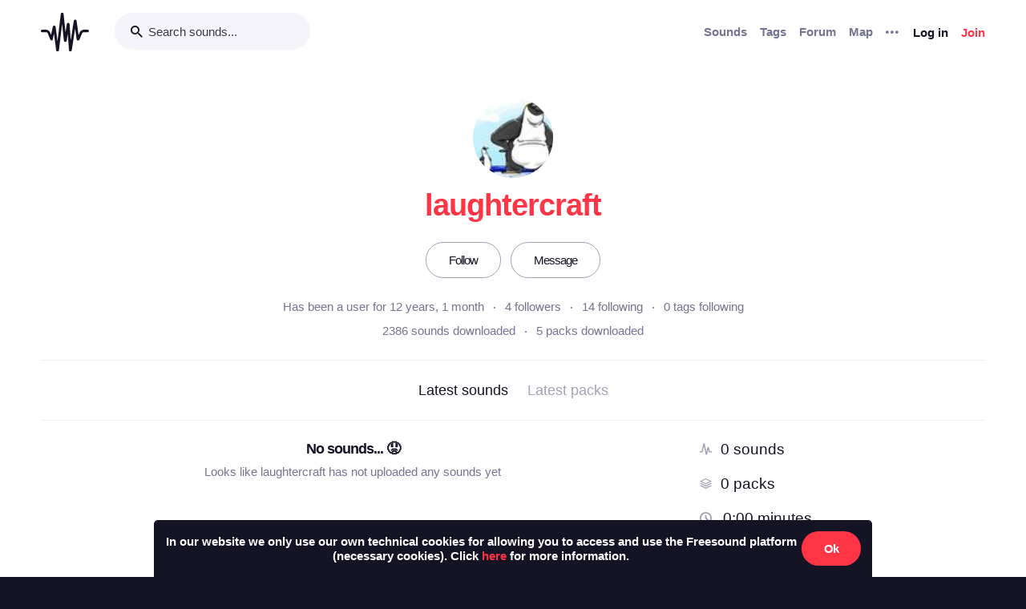

--- FILE ---
content_type: text/html; charset=utf-8
request_url: https://freesound.org/people/laughtercraft/
body_size: 5278
content:



<!doctype html>
<html lang="en">
<head>
    <meta charset="utf-8">
    <meta name="viewport" content="width=0">
    <meta name="theme-color" content="#000000">
    <title>Freesound - laughtercraft</title>
    <meta name="description" content="Freesound: collaborative database of creative-commons licensed sound for musicians and sound lovers. Have you freed your sound today?">
    <meta name="keywords" content="free, sound">
    <link rel="apple-touch-icon" sizes="180x180" href="/apple-touch-icon.png">
    <link rel="icon" type="image/png" sizes="32x32" href="/favicon-32x32.png">
    <link rel="icon" type="image/png" sizes="16x16" href="/favicon-16x16.png">
    <link rel="manifest" href="/site.webmanifest">
    <link rel="mask-icon" href="/safari-pinned-tab.svg" color="#fd5b65">
    <meta name="theme-color" content="#fd5b65">
    <meta name="msapplication-config" content="none" />
    
    
    
    
    <link id="style" rel="stylesheet" href="/static/bw-frontend/dist/index.c8468909e252.css">
    
    
</head>
<body>
    <noscript>
        You need to enable JavaScript to run this app.
    </noscript>
    

<div class="modal " id="loginModal" tabindex="-1" role="dialog" aria-label="Login modal" aria-hidden="true">
    <div class="modal-wrapper">
        <div class="modal-dialog modal-dialog-centered">
            <div class="modal-content">
                <div class="modal-header">
                    <span class="close" data-dismiss="modal" aria-label="Close">
                        <span class="bw-icon-close ">
    
</span>
                    </span>
                </div>
                <div class="modal-body">
                    
<div class="col-12">
    <div class="text-center">
        <h4 class="v-spacing-5">Log in to Freesound</h4>
        <form id="loginForm" class="bw-form bw-form-less-spacing" method="post" action="/home/login/"><input type="hidden" name="csrfmiddlewaretoken" value="3XOfi8qZ1WrjQobAxpol5AAdwvBqqjy2lP4KjmNs2xjqy9vfR6G8ryplcf1rvP3G">
            <p>
    <label for="id_username">Username:</label>
    <input type="text" name="username" autofocus autocapitalize="none" autocomplete="username" maxlength="150" placeholder="Enter your email or username" required id="id_username">
    
    
  </p>

  
  <p>
    <label for="id_password">Password:</label>
    <input type="password" name="password" autocomplete="current-password" placeholder="Enter your password" required id="id_password">
    
    
      
    
  </p>
            <input type="hidden" name="next" value="/people/laughtercraft/" />
            <button type="submit" class="btn-primary v-spacing-top-2">Log in</button>
        </form>
    </div>
</div>

                </div>
                <div class="modal-footer">
                    
    <a class="v-spacing-top-3" data-toggle="problems-logging-in-modal">Problems logging in?</a>

                </div>
                <div class="modal-extra-info">
                    
    <a data-toggle="registration-modal">Don't have an account? Join now</a>

                </div>
            </div>
        </div>
    </div>
</div>
    

<div class="modal " id="problemsLoggingInModal" tabindex="-1" role="dialog" aria-label="Problems logging in modal" aria-hidden="true">
    <div class="modal-wrapper">
        <div class="modal-dialog modal-dialog-centered">
            <div class="modal-content">
                <div class="modal-header">
                    <span class="close" data-dismiss="modal" aria-label="Close">
                        <span class="bw-icon-close ">
    
</span>
                    </span>
                </div>
                <div class="modal-body">
                    
<div class="col-12">
    <div class="text-center">
        <h4 class="v-spacing-5">Problems logging in?</h4>
        <div class="text-grey v-spacing-top-negative-1 v-spacing-4">
            Enter your email or username below and we'll send you a link to help you login into your account.
        </div>
        <form id="problemsLoggingInModalForm" class="bw-form bw-form-less-spacing" method="post" action="/home/problems/"><input type="hidden" name="csrfmiddlewaretoken" value="3XOfi8qZ1WrjQobAxpol5AAdwvBqqjy2lP4KjmNs2xjqy9vfR6G8ryplcf1rvP3G">
            <p>
    
    <input type="text" name="username_or_email" maxlength="254" placeholder="Your email or username" required id="id_username_or_email">
    
    
      
    
  </p>
            <button id="recovery-account" type="submit" class="btn-primary v-spacing-top-2">Send me a link</button>
        </form>
    </div>
</div>

                </div>
                <div class="modal-footer">
                    
    <a class="v-spacing-top-3" data-link="loginModal"><span class="bw-icon-chevron bw-icon__chevron_left">
    
</span> Back to log in</a>

                </div>
                <div class="modal-extra-info">
                    
                </div>
            </div>
        </div>
    </div>
</div>
    

<div class="modal " id="feedbackRegistration" tabindex="-1" role="dialog" aria-label="Registration complete modal" aria-hidden="true">
    <div class="modal-wrapper">
        <div class="modal-dialog modal-dialog-centered">
            <div class="modal-content">
                <div class="modal-header">
                    <span class="close" data-dismiss="modal" aria-label="Close">
                        <span class="bw-icon-close ">
    
</span>
                    </span>
                </div>
                <div class="modal-body">
                    
<div class="col-12">
    <div class="text-center">
        <h4 class="v-spacing-5">Almost there!</h4>
        <p class="main-text">We've sent a verification link by email</p>
        <p class="secondary-text">Didn't receive the email? Check your Spam folder, it may have been caught by a filter. If you still don't see it, you can <a href="/home/reactivate/">resend the verification email</a>.</p>
    </div>
</div>

                </div>
                <div class="modal-footer">
                    
                </div>
                <div class="modal-extra-info">
                    
                </div>
            </div>
        </div>
    </div>
</div>
    

<div class="modal zindex2000" id="confirmationModal" tabindex="-1" role="dialog" aria-label="Confirmation modal" aria-hidden="true">
    <div class="modal-wrapper">
        <div class="modal-dialog modal-dialog-centered">
            <div class="modal-content">
                <div class="modal-header">
                    <span class="close" data-dismiss="modal" aria-label="Close">
                        <span class="bw-icon-close ">
    
</span>
                    </span>
                </div>
                <div class="modal-body">
                    
    <div class="text-center">
        <h4 id="confirmationModalTitle">Default title</h4>
        <div id="confirmationModalHelpText" class="v-spacing-top-2"></div>
        <div class="row v-spacing-top-4 v-spacing-3">
            <div class="col-4 offset-2">
                <form id="confirmationModalAcceptSubmitForm" method="post" action=""><input type="hidden" name="csrfmiddlewaretoken" value="3XOfi8qZ1WrjQobAxpol5AAdwvBqqjy2lP4KjmNs2xjqy9vfR6G8ryplcf1rvP3G">
                    <button type="submit" class="btn-primary">Yes</button>
                </form>
            </div>
            <div class="col-4">
                <button class="btn-secondary" data-dismiss="modal">Cancel</button>
            </div>
        </div>
    </div>

                </div>
                <div class="modal-footer">
                    
                </div>
                <div class="modal-extra-info">
                    
                </div>
            </div>
        </div>
    </div>
</div>
    <div id="genericModalWrapper"></div>
    <div class="toast" role="alert" aria-live="assertive" aria-atomic="true">
    <div class="toast-body"></div>
</div>
    <div class="notifications-wrapper"></div>
    
    <div class="bw-page" aria-hidden="false">
        
        
        
<nav class="bw-nav">
    <div class="container bw-nav__container">
        <form method="get" action="/search/">
        <div class="bw-nav__logo-search-container">
            <div class="bw-nav__logo">
                <a href="/" class="no-hover"></a>
            </div>
            <div class="input-wrapper">
                <input name="q" type="search" class="bw-nav__search" placeholder="Search sounds..." autocomplete="off" />
            </div>
        </div>
        </form>
        <ul class="bw-nav__actions" role="menu">
            <li class="bw-nav__action d-none d-lg-flex">
    <a class="bw-link--grey font-weight-bold" href="/browse/" role="menuitem">Sounds</a>
</li>
<li class="bw-nav__action d-none d-lg-flex">
    <a class="bw-link--grey font-weight-bold" href="/browse/tags/" role="menuitem">Tags</a>
</li>
<li class="bw-nav__action d-none d-lg-flex">
    <a class="bw-link--grey font-weight-bold" href="/forum/" role="menuitem">Forum</a>
</li>
<li class="bw-nav__action d-none d-lg-flex">
    <a class="bw-link--grey font-weight-bold" href="/browse/geotags/" role="menuitem">Map</a>
</li>
<li class="bw-nav__action dropdown">
    <a class="bw-link--grey bw-nav__menu dropdown-toggle no-hover bw-icon-ellipsis" id="three-dots-menu" aria-label="Menu"
       data-toggle="dropdown" tabindex="0"></a>
    <ul class="dropdown-menu" aria-labelledby="three-dots-menu">
        <li class="bw-nav__action dropdown-item d-lg-none">
            <a class="bw-link--black" href="/browse/">Sounds</a>
        </li>
        <li class="bw-nav__action dropdown-item">
            <a class="bw-link--black" href="/browse/packs/">Packs</a>
        </li>
        <li class="bw-nav__action dropdown-item d-lg-none">
            <a class="bw-link--black" href="/forum/">Forum</a>
        </li>
        <li class="bw-nav__action dropdown-item d-lg-none">
            <a class="bw-link--black" href="/browse/geotags/">Map</a>
        </li>
        <li class="bw-nav__action dropdown-item d-lg-none">
            <a class="bw-link--black" href="/browse/tags/">Tags</a>
        </li>
        <li class="bw-nav__action dropdown-item">
            <a class="bw-link--black" href="/browse/random/">Random sound</a>
        </li>
        <li class="bw-nav__action dropdown-item">
            <a class="bw-link--black" href="/charts/">Charts</a>
        </li>
        <li class="bw-nav__action dropdown-item d-lg-none">
            <a class="bw-link--black" href="/donations/donate/">Donate</a>
        </li>
        <li class="bw-nav__action dropdown-item">
            <a class="bw-link--grey" href="/help/faq/">Help</a>
        </li>
                
    </ul>
</li>

            



    <li class="bw-nav__action">
        <button class="btn-secondary" data-toggle="login-modal" data-target="#loginModal" role="menuitem">Log in</button>
    </li>
    <li class="bw-nav__action d-none d-lg-flex">
        <button class="btn-primary" data-toggle="registration-modal" data-target="#registerModal" role="menuitem">Join</button>
    </li>


        </ul>
    </div>
</nav>
        
        
    <div class="container">
        <div class="row navbar-space-filler v-spacing-top-6 v-spacing-2 bw-profile__hero">
            <div>
                
    <div class="avatar" style="width:100px;height:100px;">
        <img src="/data/avatars/3972/3972931_XL.jpg"  class="avatar " style="width:100px;height:100px;" />
    </div>

            </div>
            <div class="bw-profile__username v-spacing-top-2 ">
                <h1>laughtercraft</h1>
            </div>
            
            <div class="v-spacing-top-4 v-spacing-4 middle padding-left-2 padding-right-2">
                
                    
                        <a class="no-hover text-center btn-inverse btn-profile-adapt" href="/follow/follow_user/laughtercraft/?next=/people/laughtercraft/">Follow</a>
                    
                    <a class="no-hover text-center btn-inverse h-spacing-left-2 btn-profile-adapt" href="/home/messages/new/laughtercraft/">Message</a>
                
                
            </div>
            <div class="v-spacing-2">
                <div class="bw-profile__stats padding-left-4 padding-right-4">
                    <div class="text-grey">Has been a user for 12 years, 1 month</div>
                    <div><a id="user-followers-button" data-modal-activation-param="followers" data-modal-content-url="/people/laughtercraft/followers/?ajax=1&page=1" href="javascript:void(0);">4 followers</a></div>
                    <div><a id="user-following-users-button" data-modal-activation-param="following" data-modal-content-url="/people/laughtercraft/following_users/?ajax=1&page=1" href="javascript:void(0);">14 following</a></div>
                    <div><a id="user-following-tags-button" data-modal-activation-param="followingTags" data-modal-content-url="/people/laughtercraft/following_tags/?ajax=1&page=1" href="javascript:void(0);">0 tags following</a></div>
                </div>
                
                
                <div class="bw-profile__stats v-spacing-top-1 padding-left-4 padding-right-4">
                    <div><a data-toggle="modal-default" data-modal-content-url="/people/laughtercraft/downloaded_sounds/?ajax=1" data-modal-activation-param="downloaded_sounds" href="javascript:void(0);" >2386 sounds downloaded</a></div>
                    <div><a data-toggle="modal-default" data-modal-content-url="/people/laughtercraft/downloaded_packs/?ajax=1" data-modal-activation-param="downloaded_packs" href="javascript:void(0);" >5 packs downloaded</a></div>
                </div>
            </div>
            
            
            
        </div>
        <div class="divider-light"></div>
        <div class="row bw-profile__taps_nav">
            <ol>
                <li class="active" data-toggle="tap" data-target="#sounds">Latest sounds</li>
                <li data-toggle="tap" data-target="#packs">Latest packs</li>
                
            </ol>
        </div>
        <div class="divider-light"></div>
        <div class="row">
            <div class="col-md-8 v-spacing-top-4">
                <div class="bw-profile__tap_container bw-profile__tap_container__active" id="sounds">
                    
                        <div class="text-center">
                            <h5>No sounds... &#128543</h5>
                            <div class="text-grey v-spacing-top-1">Looks like laughtercraft has not uploaded any sounds yet</div>
                        </div>
                    
                </div>
                <div class="bw-profile__tap_container" id="packs">
                    <div class="async-section"
                        data-async-section-content-url="/people/laughtercraft/section/latest_packs/?ajax=1">
                        <img width="12px" height="12px" src="/static/bw-frontend/public/bw_indicator.a51c5608d01a.gif">
                    </div>
                </div>
                <div class="bw-profile__tap_container" id="tapDownloaded">
                    downloaded
                </div>
            </div>
            <aside class="col-md-4 col-extra-left-padding-middle-md bw-profile__sections">
                <div class="divider-light v-spacing-top-6 v-spacing-5 d-md-none"></div>
                <section class="bw-profile__section_stats v-spacing-top-4 async-section"
                    data-async-section-content-url="/people/laughtercraft/section/stats/?ajax=1">
                    <img width="12px" height="12px" src="/static/bw-frontend/public/bw_indicator.a51c5608d01a.gif">
                </section>
                
                
                
                
                
                
            </aside>
        </div>
    </div>

        

<footer class="bw-footer padding-7 v-spacing-top-6">
  <div class="center">
    <div class="footer-logo-container">
        <div class="row">
            <div class="col-sm-8">
                <a href="https://www.upf.edu/web/mtg" class="no-hover">
                    <img class="w-100" src="/static/bw-frontend/dist/upf_logo.06e9f326ce68.png" />
                </a>
            </div>
            <div class="col-sm-4">
                <a href="https://www.upf.edu/web/phonos/" class="no-hover">
                    <img class="w-100" src="/static/bw-frontend/dist/phonos_logo.7c586cfd83d2.png" />
                </a>
            </div>
        </div>
    </div>
  </div>
  <div class="row v-spacing-top-3 center">
    <a class="bw-link--grey h-spacing-1" href="/help/about/">About Freesound</a>
    <a class="bw-link--grey h-spacing-1" href="/help/tos_web/">Terms of use</a>
    <a class="bw-link--grey h-spacing-1" href="/help/privacy/">Privacy</a>
    <a class="bw-link--grey h-spacing-1" href="/help/cookies_policy/">Cookies</a>
    <a class="bw-link--grey h-spacing-1" href="/help/developers/">Developers</a>
    <a class="bw-link--grey h-spacing-1" href="/help/faq/">Help</a>
    <a class="bw-link--grey h-spacing-1" href="/donations/donors/">Donations</a>
    <a class="bw-link--grey h-spacing-1" href="https://blog.freesound.org">Blog</a>
    <a class="bw-link--grey h-spacing-1" href="https://labs.freesound.org">Freesound Labs</a>
    <a class="bw-link--grey h-spacing-1" href="/help/tshirt/">Get your t-shirt!</a>
  </div>
  <div class="center v-spacing-top-3">
    <span>© 2026 Universitat Pompeu Fabra</span>
  </div>
</footer>
    </div>
    
<script defer data-domain="freesound.org" src="https://analytics.freesound.org/js/plausible.manual.js"></script>
<script>window.plausible = window.plausible || function() { (window.plausible.q = window.plausible.q || []).push(arguments) }</script>
<script>
    let redactedUrl = window.location.href.replace(/\/\d+\//g, "/_ID_/"); // Replace numberic IDs
    redactedUrl = redactedUrl.replace(/people\/([^/]+)\//ig, "people/_USERNAME_/");  // Replace usernames
    redactedUrl = redactedUrl.replace(/browse\/geotags\/(\w+)\//ig, "browse/geotags/_TAG_/");  // Replace tag from geotags
    redactedUrl = redactedUrl.replace(/browse\/tags\/.*/ig, "browse/tags/_TAGS_/");  // Replace multiple tags from tags page
    if (redactedUrl.includes("/forum/")){  // Replace forum names, be careful with some hard coded URLs
        if (!(redactedUrl.includes("/moderate/") || redactedUrl.includes("/forums-search/") || redactedUrl.includes("/hot-treads/"))){
            redactedUrl = redactedUrl.replace(/forum\/([^/]+)\//ig, "forum/_FORUM_NAME_/");  // Replace forum name
        }
    }
    redactedUrl = redactedUrl.replace(/activate\/([^/]+)\/([^/]+)\//ig, "activate/_USERNAME_/_CODE_/");  // Replace activation urls
    redactedUrl = redactedUrl.replace(/reset\/([^/]+)\//ig, "reset/_CODE_/");  // Replace password reset
    redactedUrl = redactedUrl.replace(/tickets\/([^/]+)\//ig, "tickets/_ID_/");  // Replace moderation tickets
    plausible('pageview', { u: redactedUrl });
</script>

    

<script src='https://api.tiles.mapbox.com/mapbox-gl-js/v2.6.1/mapbox-gl.js'></script>
<link href='https://api.tiles.mapbox.com/mapbox-gl-js/v2.6.1/mapbox-gl.css' rel='stylesheet' />
<script src='https://api.mapbox.com/mapbox-gl-js/plugins/mapbox-gl-geocoder/v4.7.2/mapbox-gl-geocoder.min.js'></script>
<link rel='stylesheet' href='https://api.mapbox.com/mapbox-gl-js/plugins/mapbox-gl-geocoder/v4.7.2/mapbox-gl-geocoder.css' type='text/css' />
<script type="text/javascript">
    mapboxgl.accessToken = 'pk.eyJ1IjoiZnJlZXNvdW5kIiwiYSI6ImNrd3E0Mm9lbjBqM2Qyb2wwdmwxaWI3a3oifQ.MZkgLSByRuk_Xql67CySAg';
</script>
    <script>
        
        document.cookie = "preferSpectrogram=no;path=/";
        document.cookie = "disallowSimultaneousAudioPlayback=no;path=/"
        
        const userIsAuthenticated = false;
    </script>
    <script src="/static/bw-frontend/dist/index.b775eef845f4.js"></script>
    
    <script src="/static/bw-frontend/dist/profile.75363f13aa40.js"></script>

</body>
</html>


--- FILE ---
content_type: text/html; charset=utf-8
request_url: https://freesound.org/people/laughtercraft/section/latest_packs/?ajax=1
body_size: 187
content:





    <div class="text-center">
        <h5>No packs... &#128543</h5>
        <div class="text-grey v-spacing-top-1">Looks like laughtercraft has not uploaded any packs yet</div>
    </div>




--- FILE ---
content_type: text/html; charset=utf-8
request_url: https://freesound.org/people/laughtercraft/section/stats/?ajax=1
body_size: 445
content:


<ol>
    <li class="v-spacing-3">
        <span class="bw-icon-wave text-light-grey">
    
</span> <a class="text-19 bw-link--black" title="laughtercraft has uploaded 0 sounds" href="/search/?f=username:&quot;laughtercraft&quot;&amp;s=Date+added+(newest+first)&amp;g=0">0 sounds</a>
    </li>
    <li class="v-spacing-3">
        <span class="bw-icon-stack text-light-grey">
    
</span> <a class="text-19 bw-link--black" title="laughtercraft has created 0 packs" href="/search/?f=username:&quot;laughtercraft&quot;&amp;s=Date+added+(newest+first)&amp;g=1&amp;dp=1">0 packs</a>
    </li>
    <li class="v-spacing-3">
        <span class="bw-icon-clock text-light-grey">
    
</span> <span class="text-19" title="laughtercraft's sounds together account for 0:00 minutes of audio">0:00 minutes</span>
    </li>
    <li class="v-spacing-3">
        <span class="bw-icon-star text-light-grey">
    
</span> <span class="text-19" title="laughtercraft's sounds have an average rating of 0.0">0.0 average rating</span>
    </li>
    
    <li class="v-spacing-3">
        <span class="bw-icon-download text-light-grey">
    
</span> <span class="text-19" title="laughtercraft's sounds and packs have been downloaded 0 times">0 downloads</span>
    </li>
    <li class="v-spacing-3">
        <span class="bw-icon-comments text-light-grey">
    
</span> <span class="text-19" title="laughtercraft has written 3 forum posts">3 forum posts</span>
    </li>
    
</ol>